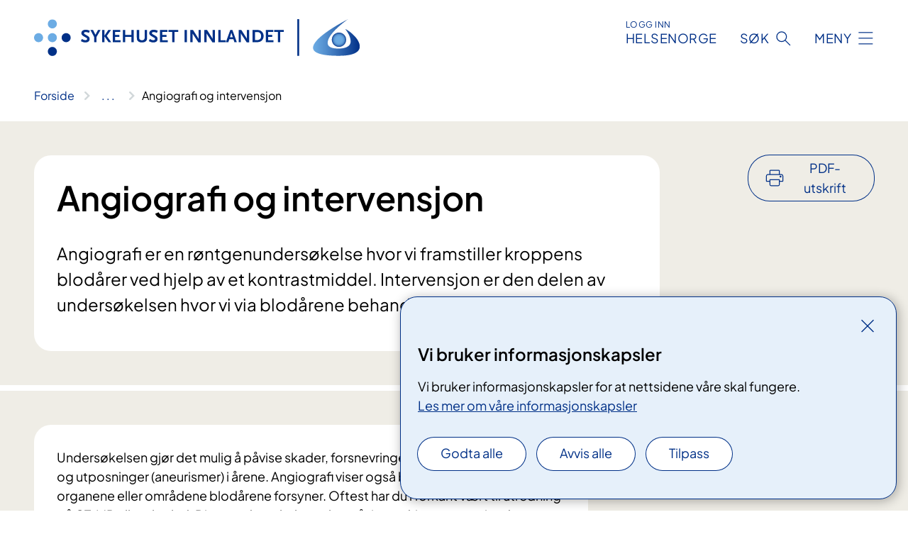

--- FILE ---
content_type: text/html; charset=utf-8
request_url: https://www.sykehuset-innlandet.no/behandlinger/angiografi-og-intervensjon?language=1044
body_size: 17739
content:


<!DOCTYPE html>

<html lang="nb">

<head>
    <meta name="viewport" content="width=device-width, initial-scale=1" />
    <meta name="format-detection" content="telephone=no" />
    <link href="/static/css/mainstyles.D7Hp8eqn.css" rel="stylesheet"></link>
    <link href="/static/css/components.DD6By0E_.css" rel="stylesheet"></link>
    <link rel="stylesheet" href="/FNSP.styles.css?v=f81adc5c18d68f283c5b8f323da36fa19757957d31440b228f6c420bdaa7cc42" />


<title>Angiografi og intervensjon - Sykehuset Innlandet HF</title>
  <meta name="description" content="Angiografi er en r&#xF8;ntgenunders&#xF8;kelse hvor vi framstiller kroppens blod&#xE5;rer ved hjelp av et kontrastmiddel. Intervensjon er den delen av unders&#xF8;kelsen hvor vi via blod&#xE5;rene behandler pasienten." />


    <meta property="og:title" content="Angiografi og intervensjon" />
    <meta property="twitter:title" content="Angiografi og intervensjon" />
  <meta property="og:description" content="Angiografi er en r&#xF8;ntgenunders&#xF8;kelse hvor vi framstiller kroppens blod&#xE5;rer ved hjelp av et kontrastmiddel. Intervensjon er den delen av unders&#xF8;kelsen hvor vi via blod&#xE5;rene behandler pasienten." />
  <meta property="twitter:description" content="Angiografi er en r&#xF8;ntgenunders&#xF8;kelse hvor vi framstiller kroppens blod&#xE5;rer ved hjelp av et kontrastmiddel. Intervensjon er den delen av unders&#xF8;kelsen hvor vi via blod&#xE5;rene behandler pasienten." />
  <meta name="twitter:card" content="summary_large_image" />
  <meta property="og:image" content="https://www.sykehuset-innlandet.no/4913f6/contentassets/2555eee8241743aeb9e6ce56c0da48df/logo.jpg?width=1200&height=628&quality=80" />
  <meta property="twitter:image" content="https://www.sykehuset-innlandet.no/4913f6/contentassets/2555eee8241743aeb9e6ce56c0da48df/logo.jpg?width=1200&height=628&quality=80" />
  <meta property="og:image:secure_url" content="https://www.sykehuset-innlandet.no/4913f6/contentassets/2555eee8241743aeb9e6ce56c0da48df/logo.jpg?width=1200&height=628&quality=80" />
  <meta property="og:image:alt" content="Sykehuset Innlandets logo med prikkekors og, navn og designelement." />
  <meta property="twitter:image:alt" content="Sykehuset Innlandets logo med prikkekors og, navn og designelement." />
                <link rel="icon" href="/494e1e/globalassets/system/favicon-sor-ost.svg">


<div id="matomo-tracking-props" data-baseUrl="https://app-fnsp-matomo-analytics-prod.azurewebsites.net/" data-siteId="8"></div>
    <script>
        FNSP = {};
        FNSP.API = "https://www.sykehuset-innlandet.no";
        FNSP.IsPrint = false;
        FNSP.CurrentSite = {Name: "Sykehuset Innlandet", Id: "748d4315-8380-4fd2-a3af-47d072bcb166", StartPage: "269906" }
        FNSP.SingleKey = "FOssxJD0F5jW1TW3VRuqxRkuLlAulQIpUCXRESLCOaCvrZEt";
        FNSP.FindEnabled = true;
        FNSP.StoredQuery = false;
    </script>
    <script>
!function(T,l,y){var S=T.location,k="script",D="instrumentationKey",C="ingestionendpoint",I="disableExceptionTracking",E="ai.device.",b="toLowerCase",w="crossOrigin",N="POST",e="appInsightsSDK",t=y.name||"appInsights";(y.name||T[e])&&(T[e]=t);var n=T[t]||function(d){var g=!1,f=!1,m={initialize:!0,queue:[],sv:"5",version:2,config:d};function v(e,t){var n={},a="Browser";return n[E+"id"]=a[b](),n[E+"type"]=a,n["ai.operation.name"]=S&&S.pathname||"_unknown_",n["ai.internal.sdkVersion"]="javascript:snippet_"+(m.sv||m.version),{time:function(){var e=new Date;function t(e){var t=""+e;return 1===t.length&&(t="0"+t),t}return e.getUTCFullYear()+"-"+t(1+e.getUTCMonth())+"-"+t(e.getUTCDate())+"T"+t(e.getUTCHours())+":"+t(e.getUTCMinutes())+":"+t(e.getUTCSeconds())+"."+((e.getUTCMilliseconds()/1e3).toFixed(3)+"").slice(2,5)+"Z"}(),iKey:e,name:"Microsoft.ApplicationInsights."+e.replace(/-/g,"")+"."+t,sampleRate:100,tags:n,data:{baseData:{ver:2}}}}var h=d.url||y.src;if(h){function a(e){var t,n,a,i,r,o,s,c,u,p,l;g=!0,m.queue=[],f||(f=!0,t=h,s=function(){var e={},t=d.connectionString;if(t)for(var n=t.split(";"),a=0;a<n.length;a++){var i=n[a].split("=");2===i.length&&(e[i[0][b]()]=i[1])}if(!e[C]){var r=e.endpointsuffix,o=r?e.location:null;e[C]="https://"+(o?o+".":"")+"dc."+(r||"services.visualstudio.com")}return e}(),c=s[D]||d[D]||"",u=s[C],p=u?u+"/v2/track":d.endpointUrl,(l=[]).push((n="SDK LOAD Failure: Failed to load Application Insights SDK script (See stack for details)",a=t,i=p,(o=(r=v(c,"Exception")).data).baseType="ExceptionData",o.baseData.exceptions=[{typeName:"SDKLoadFailed",message:n.replace(/\./g,"-"),hasFullStack:!1,stack:n+"\nSnippet failed to load ["+a+"] -- Telemetry is disabled\nHelp Link: https://go.microsoft.com/fwlink/?linkid=2128109\nHost: "+(S&&S.pathname||"_unknown_")+"\nEndpoint: "+i,parsedStack:[]}],r)),l.push(function(e,t,n,a){var i=v(c,"Message"),r=i.data;r.baseType="MessageData";var o=r.baseData;return o.message='AI (Internal): 99 message:"'+("SDK LOAD Failure: Failed to load Application Insights SDK script (See stack for details) ("+n+")").replace(/\"/g,"")+'"',o.properties={endpoint:a},i}(0,0,t,p)),function(e,t){if(JSON){var n=T.fetch;if(n&&!y.useXhr)n(t,{method:N,body:JSON.stringify(e),mode:"cors"});else if(XMLHttpRequest){var a=new XMLHttpRequest;a.open(N,t),a.setRequestHeader("Content-type","application/json"),a.send(JSON.stringify(e))}}}(l,p))}function i(e,t){f||setTimeout(function(){!t&&m.core||a()},500)}var e=function(){var n=l.createElement(k);n.src=h;var e=y[w];return!e&&""!==e||"undefined"==n[w]||(n[w]=e),n.onload=i,n.onerror=a,n.onreadystatechange=function(e,t){"loaded"!==n.readyState&&"complete"!==n.readyState||i(0,t)},n}();y.ld<0?l.getElementsByTagName("head")[0].appendChild(e):setTimeout(function(){l.getElementsByTagName(k)[0].parentNode.appendChild(e)},y.ld||0)}try{m.cookie=l.cookie}catch(p){}function t(e){for(;e.length;)!function(t){m[t]=function(){var e=arguments;g||m.queue.push(function(){m[t].apply(m,e)})}}(e.pop())}var n="track",r="TrackPage",o="TrackEvent";t([n+"Event",n+"PageView",n+"Exception",n+"Trace",n+"DependencyData",n+"Metric",n+"PageViewPerformance","start"+r,"stop"+r,"start"+o,"stop"+o,"addTelemetryInitializer","setAuthenticatedUserContext","clearAuthenticatedUserContext","flush"]),m.SeverityLevel={Verbose:0,Information:1,Warning:2,Error:3,Critical:4};var s=(d.extensionConfig||{}).ApplicationInsightsAnalytics||{};if(!0!==d[I]&&!0!==s[I]){var c="onerror";t(["_"+c]);var u=T[c];T[c]=function(e,t,n,a,i){var r=u&&u(e,t,n,a,i);return!0!==r&&m["_"+c]({message:e,url:t,lineNumber:n,columnNumber:a,error:i}),r},d.autoExceptionInstrumented=!0}return m}(y.cfg);function a(){y.onInit&&y.onInit(n)}(T[t]=n).queue&&0===n.queue.length?(n.queue.push(a),n.trackPageView({})):a()}(window,document,{src: "https://js.monitor.azure.com/scripts/b/ai.2.gbl.min.js", crossOrigin: "anonymous", cfg: {instrumentationKey: 'fe8cae6d-aa1c-4609-89b8-088240892f8a', disableCookiesUsage: true }});
</script>

    <script src="/fnspLocalization/deep-merge.js"></script><script src="/fnspLocalization/SharedResources?lang=nb"></script>
    <script src="/fnspLocalization/DocumentListResources?lang=nb"></script>
    <script src="/fnspLocalization/EventResources?lang=nb"></script>
    <script src="/fnspLocalization/DateResources?lang=nb"></script>
    <script src="/fnspLocalization/ClinicalTrialResources?lang=nb"></script>
</head>

<body class="ui-public">
    
    
<div reactComponentId='CookieConsentComponent-6199e6ec-ad4c-4efd-be6b-4b7c7645c06a' data-json='{"model":{"title":"Vi bruker informasjonskapsler","description":"Vi bruker informasjonskapsler for at nettsidene v\u00E5re skal fungere.","analyticsTitle":"Trafikkanalyse og statistikk","analyticsDescription":"Ved \u00E5 godta disse informasjonskapslene, samtykker du til anonym registrering av statistikk som brukes til \u00E5 forbedre nettstedets innhold og brukeropplevelse.","thirdPartyTitle":"Informasjons\u0026shy;kapsler fra tredjeparter","thirdPartyDescription":"Noen av nettsidene v\u00E5re kan vise innebygget innhold fra andre nettsteder, som for eksempel videoer. Disse eksterne innholdsleverand\u00F8rene bruker egne informasjonskapsler for \u00E5 kunne vise innholdet.","thirdPartyCookieNotAvailable":null,"requiredTitle":"N\u00F8dvendige informasjons\u0026shy;kapsler","requiredDescription":"Disse informasjonskapslene h\u00E5ndterer rent tekniske funksjoner p\u00E5 nettstedet og er n\u00F8dvendige for at nettsidene v\u00E5re skal fungere.","surveyTitle":"Sp\u00F8rre\u0026shy;unders\u00F8kelser","surveyDescription":"Ved \u00E5 godta disse informasjonskapslene, samtykker du til anonym lagring av hva du svarer p\u00E5 sp\u00F8rsm\u00E5let om deltakelse.","acceptAllText":"Godta alle","acceptSelectedText":"Godta valgte","acceptNecessaryText":"Godta kun n\u00F8dvendige","rejectAllText":"Avvis alle","readMoreAbout":"Les mer om","manageCookiesText":"Administrere informasjonskapsler","withdrawCookiesDescription":"Du kan endre samtykket n\u00E5r som helst ved \u00E5 velge \u0022Administrere informasjonskapsler\u0022 nederst p\u00E5 siden. ","customizeText":"Tilpass","saveText":"Lagre","closeText":"Lukk","cancelText":"Avbryt","cookiePageLink":{"href":"/om-nettstedet/informasjonskapsler/","text":"Les mer om v\u00E5re informasjonskapsler","target":"_blank","isExternal":false,"sameSite":true},"consentDisabled":false,"activeButDisabled":false,"initialPopupDisabled":false,"cookieConsentVariables":{"consent_enabled":true,"consent_active_but_disabled":false,"popup_disabled":false,"force_map_manage_cookies_button":true,"refresh_with_querystring":false,"use_local_cookie_if_not_equal":false}}}'></div>
<script type="module" src="/static/js/CookieConsentComponent.D31auazJ.js"></script>
    
    <a href="#main" class="skiplink">
        Hopp til innhold
    </a>
    



<header>
    <div reactComponentId='HeaderComponent-7f142edd-c97a-4aaf-801b-576f576db09a' data-json='{"headerDTO":{"menu":{"menuButtonText":"Meny","menuItems":[{"title":"Behandlinger","links":[{"href":"/behandlinger/","text":"Behandlinger og unders\u00F8kelser (A-\u00C5)","target":null,"isExternal":false,"sameSite":true},{"href":"/kurs-og-opplaring-for-pasienter-og-parorende/","text":"Kurs og oppl\u00E6ring for pasienter og p\u00E5r\u00F8rende","target":null,"isExternal":false,"sameSite":true},{"href":"/kliniske-studier/","text":"Kliniske studier","target":null,"isExternal":false,"sameSite":true},{"href":"/parorende/","text":"P\u00E5r\u00F8rende","target":null,"isExternal":false,"sameSite":true},{"href":"/rettigheter/","text":"Rettigheter og muligheter","target":null,"isExternal":false,"sameSite":true},{"href":"/fag-og-forskning/laboratorietjenester/blodbanken/","text":"Gi blod!","target":null,"isExternal":false,"sameSite":true}],"showCookieButtonAt":-1},{"title":"Avdelinger og steder","links":[{"href":"/avdelinger/","text":"Avdelinger (A-\u00C5)","target":null,"isExternal":false,"sameSite":true},{"href":"/steder/","text":"V\u00E5re steder","target":null,"isExternal":false,"sameSite":true},{"href":"/praktisk-informasjon/","text":"Praktisk informasjon","target":null,"isExternal":false,"sameSite":true}],"showCookieButtonAt":-1},{"title":"Fag og forskning","links":[{"href":"/fag-og-forskning/","text":"Alt om fag og forskning","target":null,"isExternal":false,"sameSite":true},{"href":"/fag-og-forskning/forskning-og-innovasjon/","text":"Forskning og innovasjon","target":null,"isExternal":false,"sameSite":true},{"href":"/fag-og-forskning/utdanning-og-kompetanse/","text":"Utdanning og kompetanse","target":null,"isExternal":false,"sameSite":true},{"href":"/fag-og-forskning/kvalitet-og-pasientsikkerhet/","text":"Kvalitet og pasientsikkerhet","target":null,"isExternal":false,"sameSite":true},{"href":"/fag-og-forskning/samhandling/","text":"Samhandling","target":null,"isExternal":false,"sameSite":true},{"href":"/fag-og-forskning/laboratorietjenester/","text":"Laboratorietjenester","target":null,"isExternal":false,"sameSite":true},{"href":"/fag-og-forskning/kurs-for-helsepersonell/","text":"Kurs for helsepersonell","target":null,"isExternal":false,"sameSite":true}],"showCookieButtonAt":-1},{"title":"Om oss","links":[{"href":"/om-oss/","text":"Alt om oss","target":null,"isExternal":false,"sameSite":true},{"href":"/om-oss/jobb-i-sykehuset-innlandet/","text":"Jobb hos oss","target":null,"isExternal":false,"sameSite":true},{"href":"/om-oss/framtidig-sykehusstruktur/","text":"Framtidig sykehusstruktur","target":null,"isExternal":false,"sameSite":true},{"href":"/om-oss/ledelse/","text":"Organisering og ledelse","target":null,"isExternal":false,"sameSite":true},{"href":"/om-oss/styret/","text":"Styret","target":null,"isExternal":false,"sameSite":true},{"href":"/nyheter/","text":"Nyheter","target":null,"isExternal":false,"sameSite":true},{"href":"/arrangementer/","text":"Arrangementer","target":null,"isExternal":false,"sameSite":true}],"showCookieButtonAt":-1}],"headerItemsBottom":[],"mainMenuAria":"Hovedmeny"},"search":{"searchButtonText":"S\u00F8k","searchHeadingText":"S\u00F8k","searchPlaceholderText":"S\u00F8k i alt innhold","searchPage":"/sok/","useAutocomplete":true,"autocompleteLanguage":"no","subSiteStartpageGuid":null},"showHeaderSearch":true,"logo":{"startPageUrl":"/","logoUrl":"/495e26/globalassets/system/logo-sykehusetinnlandet.svg","alternativeText":"G\u00E5 til forsiden sykehuset-innlandet.no"},"logoNegative":{"startPageUrl":"/","logoUrl":"/496097/globalassets/system/logo-sykehusetinnlandet-neg.svg","alternativeText":"G\u00E5 til forsiden sykehuset-innlandet.no"},"login":{"title":"HELSENORGE","stikkTittel":"Logg inn","link":{"href":"https://tjenester.helsenorge.no/auth/signin","text":"Logg inn Helsenorge","target":null}},"skipLinkText":"Hopp til innhold","menuModalTitle":"Hovedmeny","searchModalTitle":"Hoveds\u00F8k","openMenuText":"\u00C5pne meny","closeMenuText":"Lukk","openSearchText":"\u00C5pne s\u00F8k","closeSearchText":"Lukk s\u00F8k","standardColumns":" col-12 col-md-10 col-lg-8 col-xl-7 offset-md-1 offset-lg-2","headerMenuAria":"Toppmeny","disableDefaultHeader":false}}'></div>
<script type="module" src="/static/js/HeaderComponent.GYjjgvWK.js"></script>

</header>    
    <main class="main" id="main">
        <div class="medical-page medical-page--condition">
            <div class="">
                <div class="container nav-container">
                        <div class="breadcrumbs-language-nav has-breadcrumb">


<div reactComponentId='BreadcrumbComponent-5ff8adf0-cab1-4fdc-8c6d-0a1b8e09ca0f' data-json='{"model":[{"text":"Forside","href":"/","showLink":true},{"text":"Behandlinger","href":"/behandlinger/","showLink":true},{"text":"Angiografi og intervensjon","href":"/behandlinger/angiografi-og-intervensjon/","showLink":false}]}'></div>
<script type="module" src="/static/js/BreadcrumbComponent.D-xh09s5.js"></script>
                        </div>
                    
                </div>
            </div>
            
            

<div aria-labelledby="sidetittel">
        <div class="medical-page__content-container bg-beige">
            <div class="container">
                <div class="row">
                    <div class="col-12 col-lg-9">
                        <div class="medical-page__content">
                            
<h1 id="sidetittel">Angiografi og intervensjon</h1>
                            <p class="ingress">Angiografi er en r&#xF8;ntgenunders&#xF8;kelse hvor vi framstiller kroppens blod&#xE5;rer ved hjelp av et kontrastmiddel. Intervensjon er den delen av unders&#xF8;kelsen hvor vi via blod&#xE5;rene behandler pasienten.</p>

                        </div>
                    </div>
                        <div class="d-none d-lg-block col-lg-2 offset-lg-1">
                            
<div reactComponentId='PrintComponent-cc6790ea-4801-4d62-8e1c-82ce6a436847' data-json='{"filename":"angiografi-og-intervensjon","contentId":341601,"language":"nb","buttonAtTop":true,"showPropertiesSelection":false,"properties":[{"name":"CustomFrontpage","label":"Eget forsideark med tittel og ingress","show":true},{"name":"PreparationMedicalPage","label":"F\u00F8r / utredning","show":true},{"name":"HowPerformedMedicalPages-under","label":"Under / behandling","show":true},{"name":"FollowUpMedicalPage","label":"Etter / oppf\u00F8lging","show":true},{"name":"TreatmentLocation-bildediagnostikk-rontgen-hamar","label":"Bildediagnostikk (r\u00F8ntgen), Hamar","show":true}]}'></div>
<script type="module" src="/static/js/PrintComponent.kEgYpnwc.js"></script>

                        </div>
                </div>
            </div>
        </div>
    <div class="medical-page__content-container bg-beige">
        <div class="container">
                <div class="row medical-content-row">
                    <div class="col-12 col-lg-7 col-xl-8">
                        <div class="medical-page__content medical-page__content--noborders">



<p>Undersøkelsen gjør det mulig å påvise skader, forsnevringer, blokkeringer, og utposninger (aneurismer) i årene. Angiografi viser også blodtilførselen til de organene eller områdene blodårene forsyner. Oftest har du i forkant vært til utredning på CT, MR eller ultralyd. Disse undersøkelsene har påvist endringer som gjør det nødvendig med videre utredning og/eller behandling.</p>
<p>Pasienten blir oftest henvist fra spesialist, som for eksempel karkirurg eller nevrolog. Dersom behandling er påkrevd blir dette gjort for eksempel ved utblokking av forsnevringer i blodåren, og/eller innleggelse av en stent (et rør av metallnetting) for å holde blodforsyningen åpen. Det kan også være aktuelt å lukke skadede blodårer. Det er mange typer behandling å velge i. Hva vi gjør avhenger av de funn vi observerer og hvilke symptomer pasienten har. </p>                            


                        </div>
                    </div>
                    <div class="col-12 col-lg-5 col-xl-4 right-align-content-lg">
                    </div>
                 </div>
            <div class="row medical-content-row">
                <div class="col-12 col-lg-7 col-xl-8">
                        <div class="medical-page__content medical-page__content--step">
                            
<section class="medical-content moveable">
    <div class="d-print-flex d-none d-md-flex flex-column">
        <div class="medical-content__header">
            <div class="medical-content__icon info" aria-hidden="true">
                <div class="material-icon material-icon--large info bg-purple"></div>
            </div>
            <h2 class="medical-content__title">F&#xF8;r</h2>
        </div>
        <div class="medical-content__text" data-content="desktop"></div>
    </div>
    <div class="d-print-none d-flex d-md-none">
        <div class="expandable medical-content__expandable" data-id="for" data-location-hash="true">
            <h2 class="medical-content__expander-heading">
                <button aria-expanded="false"
                        type="button"
                        class="medical-content__expander-button expandable__button btn-showmore btn-showmore--noarrow"
                        data-close="Lukk"
                        data-show="Vis mer"
                        data-bs-toggle="collapse">
            <div class="medical-content__icon info" aria-hidden="true">
                <div class="material-icon material-icon--large info bg-purple"></div>
            </div>
                        <div class="medical-content__expander-text">
                            <div class="medical-content__expander-title">
                                F&#xF8;r
                            </div>
                            <div class="inner-text">
                                Vis mer
                            </div>
                        </div>
                </button>
            </h2>
            <div class="expandable__content collapse" data-content="mobile">
        <div class="content">
                <div class="medical-content__description">


<p>Ved graviditet, redusert nyrefunksjon eller kjent allergi mot røntgenkontrast må røntgenavdelingen få beskjed om dette fra deg eller legen/avdelingen som har henvist deg.</p>
<p>Dersom du bruker blodfortynnende medikamenter, har nedsatt nyrefunksjon eller har andre kjente risikofaktorer, vil det på forhånd bli tatt en blodprøve.</p>
<h3>Faste</h3>
<p>Ved enklere karintervensjonsinngrep, trenger du ikke faste før undersøkelsen. </p>
<p>Ved inngrep som forventes å kunne gi smerter eller kvalme, for eksempel ved tetting av blodårer til faste organer eller svulster, eller hvor det er høyere komplikasjonsfare enn normalt, må du faste før undersøkelsen.</p>
<p>Ved innkalling eller i avdelingen får du informasjon om hvordan du skal gjennomføre faste. Du må også faste hvis du trenger narkose eller bedøvelse (sedering). Dette avgjør vi i samarbeid mellom henvisende lege/avdeling og angiografilaboratoriet. </p>
<p>De fleste angiografi - og intervensjonsundersøkelser krever innleggelse i avdeling eller dagpost. Det står i innkallingsbrevet om du skal legges inn eller om du skal møte på degposten/poliklinikken. Detaljert informasjon om nødvendige forberedelser får du i innkallingsbrevet, eller ved avdelingen du er innlagt. </p>
<p>Før undersøkelsen får du ofte et medikament som gjør deg avslappet.</p></div>
        </div>
            </div>
        </div>
    </div>
</section>


                        </div>
                                <div class="medical-page__content medical-page__content--step">
                                    
<section class="medical-content moveable">
    <div class="d-print-flex d-none d-md-flex flex-column">
        <div class="medical-content__header">
            <div class="medical-content__icon handshake" aria-hidden="true">
                <div class="material-icon material-icon--large handshake bg-forest"></div>
            </div>
            <h2 class="medical-content__title">Under</h2>
        </div>
        <div class="medical-content__text" data-content="desktop"></div>
    </div>
    <div class="d-print-none d-flex d-md-none">
        <div class="expandable medical-content__expandable" data-id="under" data-location-hash="true">
            <h2 class="medical-content__expander-heading">
                <button aria-expanded="false"
                        type="button"
                        class="medical-content__expander-button expandable__button btn-showmore btn-showmore--noarrow"
                        data-close="Lukk"
                        data-show="Vis mer"
                        data-bs-toggle="collapse">
            <div class="medical-content__icon handshake" aria-hidden="true">
                <div class="material-icon material-icon--large handshake bg-forest"></div>
            </div>
                        <div class="medical-content__expander-text">
                            <div class="medical-content__expander-title">
                                Under
                            </div>
                            <div class="inner-text">
                                Vis mer
                            </div>
                        </div>
                </button>
            </h2>
            <div class="expandable__content collapse" data-content="mobile">
        <div class="content">
                <div class="medical-content__description">


<p>Undersøkelsen i seg selv medfører oftest lite ubehag. Har du problemer med å ligge flatt på ryggen over lengre tid, kan du få smertelindring. Dersom du har astma, kols eller annet som gjør det vanskelig å ligge flatt kan vi bygge opp under ryggen med puter og lignende.</p>
<p>Begge lyskene blir barbert på sengepost. Innstikksted er som regel den store pulsåren (arterien) i lysken, og området blir vasket med et desinfiserende middel før en dekker med sterilt tøy.</p>
<p>Vi gir lokalbedøvelse før nålen stikkes i arterien og kateteret føres inn. Mange opplever kortvarig lett svie og spreng i forbindelse med bedøvelsen. Et kateter (tynt plastrør), blir ført til aktuelt sted ved hjelp av en ledewire/mandreng. Deretter trekker vi mandrengen ut og vi kan sette kontrast gjennom kateteret. Når vi gir kontrast, vil du kunne føle varme. Dette er helt normalt og går fort over.</p>
<p>Det er viktig å ligge stille under undersøkelsen. Når vi tar bilder vil du i enkelte tilfeller bli bedt om å holde pusten en kort stund. Mens kateteret ligger på aktuelt sted, blir behandlingen utført. Enkelte av behandlingene kan medføre moderat smerte, men dette er forbigående. </p>
<p>Når undersøkelsen/behandlingen er over trekker vi kateteret ut. Dersom det ligger til rette for det blir det lagt en bindevevsplugg som stopper blødningen. I noen tilfeller komprimerer vi over innstikkstedet for å hindre blødning.</p></div>
        </div>
            </div>
        </div>
    </div>
</section>


                                </div>

                            <div class="medical-page__content medical-page__content--step">
                                
<section class="medical-content moveable">
    <div class="d-print-flex d-none d-md-flex flex-column">
        <div class="medical-content__header">
            <div class="medical-content__icon checklist" aria-hidden="true">
                <div class="material-icon material-icon--large checklist bg-terracotta"></div>
            </div>
            <h2 class="medical-content__title">Etter</h2>
        </div>
        <div class="medical-content__text" data-content="desktop"></div>
    </div>
    <div class="d-print-none d-flex d-md-none">
        <div class="expandable medical-content__expandable" data-id="etter" data-location-hash="true">
            <h2 class="medical-content__expander-heading">
                <button aria-expanded="false"
                        type="button"
                        class="medical-content__expander-button expandable__button btn-showmore btn-showmore--noarrow"
                        data-close="Lukk"
                        data-show="Vis mer"
                        data-bs-toggle="collapse">
            <div class="medical-content__icon checklist" aria-hidden="true">
                <div class="material-icon material-icon--large checklist bg-terracotta"></div>
            </div>
                        <div class="medical-content__expander-text">
                            <div class="medical-content__expander-title">
                                Etter
                            </div>
                            <div class="inner-text">
                                Vis mer
                            </div>
                        </div>
                </button>
            </h2>
            <div class="expandable__content collapse" data-content="mobile">
        <div class="content">
                <div class="medical-content__description">


<p>Hvis det er brukt bindevevsplugg er det som regel nok med to timers sengeleie. I noen tilfeller kan lengre sengeleie være aktuelt.</p>
<div><span>Undersøkelsene kan være langvarige og kan også gi økt fare for blødninger. Røntgenavdelingen gir beskjed om spesiell oppfølging når dette er nødvendig. Undersøkelsesdagen og dagen etterpå bør du unngå kraftige fysiske anstrengelser og tunge løft. Ut over dette er det ingen spesielle forholdsregler.</span></div>
<div><span> </span></div>
<p>Det kan bli nødvendig å starte med nye medikamenter etter endt behandling. Dette får du beskjed om under behandlingen og ved utskrivning. </p></div>
        </div>
            </div>
        </div>
    </div>
</section>


                            </div>
                            <div class="medical-page__content medical-page__content--adverse-outcome">
                                <h2 class="adverse-outcome">V&#xE6;r oppmerksom</h2>
                                


<p>Angiografi og intervensjon skal kun ordineres av lege når det er god grunn for tiltaket. Årsaken til dette er at undersøkelsen og behandlingsdelen i sjeldne tilfeller medfører komplikasjoner. Dette kan for eksempel være blødning fra innstikkstedet i lysken. Andre relevante mulige komplikasjoner og risikofaktorer vil bli gjennomgått av lege i forkant. Pasienten gir deretter sitt samtykke til gjennomføring.</p>
                            </div>
                </div>

            </div>
        </div>
    </div>
                <div class="medical-page__content-container bg-cloud">
                    <div class="container">
                        <h2 class="medical-page__contact-title">Kontakt</h2>
                        


<div class="treatmentlocation treatmentlocation--single" data-id="bildediagnostikk-rontgen-hamar">
        <h2 class="treatmentlocation__title">
        <div class="treatmentlocation__title-container">
            <div class="treatmentlocation__title-wrapper">
                    <span class="treatmentlocation__subtitle">Sykehuset i Hamar</span>
                <span class="treatmentlocation__title-main">Bildediagnostikk (r&#xF8;ntgen), Hamar</span>
            </div>

        </div>
        </h2>
    
        <div class="treatmentlocation__content">
                <a class="treatmentlocation__departmentlink anchorlink" href="/avdelinger/bildediagnostikk-rontgen-hamar/">Kontakt Bildediagnostikk (r&#xF8;ntgen), Hamar</a>
            <div class="treatmentlocation__contact">
            </div>

            <div class="treatmentlocation__find-it department-page__find-it-info--card-container">
                    <div class="department-page__find-it-info--card treatmentlocation__contact-card col-12 col-lg-6 col-xl-4">
                        <div class="department-page__find-it-info--get-there">
                                <h3>Oppm&#xF8;tested</h3>



<p>Gå til sykehusets hovedinngang og henvend deg ved servicetorget når du kommer. Avdeling for bildediagnostikk ligger i 2. etasje. </p>                        </div>
                    </div>
                        <div class="department-page__find-it-info--adress-itemmulti">
                            

<div class="address-block">
        <h3 class="address-block__label">V&#xE5;r &#xE5;pningstid</h3>
    <p></p>
    <p></p>
    <p></p>
    <p>
</p>

    <p class="address-block__description">Avdelingen er &#xE5;pen for &#xF8;yeblikkelig hjelp hele d&#xF8;gnet.</p>

            <p class="address-block__hours-label">&#xC5;pningstider</p>
            <div class="opening-hours-block__today">
                

<ul class="opening-hours">
        <li class="opening-hours--pair">
            <span class="opening-hours--day">I dag</span>
                <span class="opening-hours--time">08:00 - 15:30</span>
        </li>
</ul>

            </div>
        <div class="opening-hours-block__expander expandable" data-id="openinghours-dates-272047">
            <div class="opening-hours-block__expander-content expandable__content collapse" >
                

<ul class="opening-hours">
        <li class="opening-hours--pair">
            <span class="opening-hours--day">Mandag - Onsdag</span>
                <span class="opening-hours--time">08:00 - 15:30</span>
        </li>
        <li class="opening-hours--pair">
            <span class="opening-hours--day">Torsdag</span>
                <span class="opening-hours--time">09:00 - 15:30</span>
        </li>
        <li class="opening-hours--pair">
            <span class="opening-hours--day">Fredag</span>
                <span class="opening-hours--time">08:00 - 15:30</span>
        </li>
        <li class="opening-hours--pair">
            <span class="opening-hours--day">L&#xF8;rdag - S&#xF8;ndag</span>
                <span class="opening-hours--time">STENGT</span>
        </li>
</ul>

            </div>
            <button aria-expanded="false"
                    type="button"
                    class="expandable__button opening-hours-block__expander-button btn-showmore"
                    data-close="Vis f&#xE6;rre dager"
                    data-show="Vis flere dager"
                    data-bs-toggle="collapse">
                <span class="opening-hours-block__expander--show-more">Vis flere dager</span>
                <span class="opening-hours-block__expander--show-less">Vis f&#xE6;rre dager</span>
            </button>
        </div>
</div>

                        </div>
                        <div class="department-page__find-it-info--adress-itemmulti">
                            

<div class="address-block">
        <h3 class="address-block__label">V&#xE5;r telefontid</h3>
    <p></p>
    <p></p>
    <p></p>
    <p>
</p>

    <p class="address-block__description"></p>

            <div class="opening-hours-block__today">
                

<ul class="opening-hours">
        <li class="opening-hours--pair">
            <span class="opening-hours--day">I dag</span>
                <span class="opening-hours--time">08:00 - 15:00</span>
        </li>
</ul>

            </div>
        <div class="opening-hours-block__expander expandable" data-id="openinghours-dates-838556">
            <div class="opening-hours-block__expander-content expandable__content collapse" >
                

<ul class="opening-hours">
        <li class="opening-hours--pair">
            <span class="opening-hours--day">Mandag - Onsdag</span>
                <span class="opening-hours--time">08:00 - 15:00</span>
        </li>
        <li class="opening-hours--pair">
            <span class="opening-hours--day">Torsdag</span>
                <span class="opening-hours--time">09:00 - 15:00</span>
        </li>
        <li class="opening-hours--pair">
            <span class="opening-hours--day">Fredag</span>
                <span class="opening-hours--time">08:00 - 15:00</span>
        </li>
        <li class="opening-hours--pair">
            <span class="opening-hours--day">L&#xF8;rdag - S&#xF8;ndag</span>
                <span class="opening-hours--time">STENGT</span>
        </li>
</ul>

            </div>
            <button aria-expanded="false"
                    type="button"
                    class="expandable__button opening-hours-block__expander-button btn-showmore"
                    data-close="Vis f&#xE6;rre dager"
                    data-show="Vis flere dager"
                    data-bs-toggle="collapse">
                <span class="opening-hours-block__expander--show-more">Vis flere dager</span>
                <span class="opening-hours-block__expander--show-less">Vis f&#xE6;rre dager</span>
            </button>
        </div>
</div>

                        </div>
                        <div class="department-page__find-it-info--card treatmentlocation__contact-card col-12 col-lg-6 col-xl-4">
                            



<div class="location-page-partial">
    


<picture><source srcset="/49f09c/contentassets/14dace2a08fe4c94b0302bcab64c9afe/sykehuset-innlandet-hamar-drone.jpg?format=webp&width=512&height=293&quality=80 512w" sizes="512px" type="image/webp"/><source srcset="/49f09c/contentassets/14dace2a08fe4c94b0302bcab64c9afe/sykehuset-innlandet-hamar-drone.jpg?width=512&height=293&quality=80 512w" sizes="512px" /><img alt="Sykehuset i Hamar sett fra oven." src="/49f09c/contentassets/14dace2a08fe4c94b0302bcab64c9afe/sykehuset-innlandet-hamar-drone.jpg?format=webp&width=512&height=293&quality=80" loading="lazy" decoding="async" /></picture>
    <div class="location-page-partial__info">
        <div class="location-page-partial__content">
            <h3 class="location-page-partial__title">Sykehuset i Hamar</h3>
                <p>Skolegata 32</p>
                <p>2318 Hamar</p>
        </div>
            <div class="location-page-partial__link-wrapper">
                <a class="location-page-partial__link" href="/steder/sykehuset-i-hamar/">Finn frem</a>
            </div>
    </div>
</div>
                        </div>
            </div>
                <div class="treatmentlocation__transport" data-id-prefix="bildediagnostikk-rontgen-hamar-">
                    <h3>Transport</h3>

<div class="expander" data-id="helsebussen">
        <h4 class="expander__title">
        <button aria-expanded="false"
                data-bs-toggle="collapse"
                class="expander__button">
            Helsebussen
        </button>
        </h4>
    <div class="expander__content-wrapper collapse">
        <div class="expander__content">
            


<p>Helsebussen er tilpasset pasienter og tilbyr god komfort, egne plasser for bårer og rullestol samt heis, handikaptoalett og helsepersonell.&#160;<br /></p><p>Har du fått innkallingsbrev til sykehus kan du ringe Pasientreiser på telefon
915 05 515 for reservasjon av plass. Behandler kan også bestille plass direkte for reiser på medisinsk grunnlag.&#160;</p><p><a href="https&#58;//www.helsenorge.no/pasientreiser/om/helseekspressen/tynset-hamar/">Rutetider for Helsebussen Tynset - Elverum - Hamar (helsenorge.no)</a>&#160;&#160;<br /><a href="https&#58;//www.helsenorge.no/pasientreiser/om/helseekspressen/tynset-hamar/">Rutetider for Helsebussen Lillehammer - Hamar - Oslo (helsenorge.no)​</a></p>
            
        </div>
    </div>
</div>


<div class="expander" data-id="kollektivtransport-til-sykehuset-i-hamar">
        <h4 class="expander__title">
        <button aria-expanded="false"
                data-bs-toggle="collapse"
                class="expander__button">
            Kollektivtransport til sykehuset i Hamar
        </button>
        </h4>
    <div class="expander__content-wrapper collapse">
        <div class="expander__content">
            


<p>Nærmeste&#160;busstopp ligger i Skolegata, rett utenfor sykehuset.&#160;</p><p>Sykehuset ligger omtrent&#160;én kilometer (10 minutter normal gange)&#160;fra Hamar stasjon (tog) og Hamar skysstasjon (buss).&#160;</p><p><a href="https&#58;//entur.no/">Informasjon om rutetider (entur.no)​</a><br /></p>
            
        </div>
    </div>
</div>


<div class="expander" data-id="parkering-ved-sykehuset-i-hamar">
        <h4 class="expander__title">
        <button aria-expanded="false"
                data-bs-toggle="collapse"
                class="expander__button">
            Parkering ved sykehuset i Hamar
        </button>
        </h4>
    <div class="expander__content-wrapper collapse">
        <div class="expander__content">
            


<ul>
<li>​Pasienter og besøkende kan parkere på reserverte plasser på sykehusets parkeringsplass. Avgiftstider er mandag til fredag klokka 09.00-17.00 og lørdag klokka 09.00-15.00. Betaling skjer forskuddsvis med kredittkort eller mynt, eller i parkeringsselskapets app. Parkering koster 38,90 kroner per time / 74,80 for 2 timer / 108,90 kroner per døgn (med forbehold om endringer).</li>
<li>Blodgivere kan parkere gratis på egne reserverte plasser i forbindelse med blodgiving. Parkeringsplassene ligger i Horns gate, sør for sykehuset. Gyldig parkeringsbevis fra Blodbanken må ligge godt synlig i frontruten.</li>
<li>Elbil-parkering finnes på parkeringsplassen nord for sykehuset.</li>
<li>Handikap-parkering finnes på parkeringsplassen nord for sykehuset. Det er egen handikap-parkering utenfor inngangen til DPS Hamar-Elverum. HC-plassene er gratis for personer med gyldig HC-bevis liggende godt synlig i frontruten. Dersom ingen HC-plass er ledig, kan du parkere gratis på vanlig parkeringsplass mot at HC-bevis ligger godt synlig i frontruten.</li>
<li>Pårørende til akutt syke og døende pasienter, foreldre til barn som skal til dagbehandling og følgepersoner til fysisk/psykisk funksjonshemmede pasienter, kan henvende seg til avdelingen de skal til for å få parkeringsbevis.​​ </li>
</ul>
            
        </div>
    </div>
</div>


<div class="expander" data-id="pasientreiser">
        <h4 class="expander__title">
        <button aria-expanded="false"
                data-bs-toggle="collapse"
                class="expander__button">
            Pasientreiser
        </button>
        </h4>
    <div class="expander__content-wrapper collapse">
        <div class="expander__content">
            


<p>Hovedregelen for pasientreiser er du organiserer reisen selv og søker om refusjon av reiseutgifter i etterkant. </p>
<p>Trenger du tilrettelagt transport for å komme til behandling, kan du ha rett til å få en rekvirert reise. </p>
<p>På helsenorge.no kan du søke digitalt. Søknadsskjema på papir finner du enten på helsenorge.no eller hos din behandler.  </p>
<p>Har du spørsmål, trenger du hjelp til utfylling av søknad eller bestilling av reise? Ring pasientreiser på telefon 915 05 515.  </p>
<p><a href="https://www.helsenorge.no/pasientreiser/">Mer informasjon om pasientreiser (helsenorge.no)</a></p>
            
        </div>
    </div>
</div>

                </div>
                <div class="treatmentlocation__practical" data-id-prefix="bildediagnostikk-rontgen-hamar-">
                    <h3>Praktisk informasjon</h3>

<div class="expander" data-id="apotek-ved-sykehuset-i-hamar">
        <h4 class="expander__title">
        <button aria-expanded="false"
                data-bs-toggle="collapse"
                class="expander__button">
            Apotek ved sykehuset i Hamar
        </button>
        </h4>
    <div class="expander__content-wrapper collapse">
        <div class="expander__content">
            


<p>​Sykehuset i Hamar har eget apotek. </p>
<p><a href="https://sykehusapotekene.no/steder/hamar">Sykehusapoteket Hamar (sykehusapotekene.no)</a></p>
            
        </div>
    </div>
</div>


<div class="expander" data-id="betaling">
        <h4 class="expander__title">
        <button aria-expanded="false"
                data-bs-toggle="collapse"
                class="expander__button">
            Betaling
        </button>
        </h4>
    <div class="expander__content-wrapper collapse">
        <div class="expander__content">
            


<p>Du får dekket deler av dine utgifter ved behandling hos lege, på poliklinikken eller andre behandlingsinstitusjoner, men du må betale en egenandel. </p>
<p>Frikort for helsetjenester får du når du har betalt over et visst beløp i egenandeler. </p>
<p>Det er ulike egenandeler avhengig av type helsetjeneste. I enkelte tilfeller er pasienten fritatt fra å betale egenandel for den polikliniske helsehjelpen.​ </p>
<p><a href="/rettigheter/egenandel-og-frikort/">Mer om egenandel og frikort</a></p>
<p>Du kan betale med bankkort eller kontanter ved de ulike poliklinikkene på sykehuset. Ta kontakt i skranken. Ved enkelte poliklinikker kan du betale for timen via mobil.</p>
            
        </div>
    </div>
</div>


<div class="expander" data-id="blomster-og-parfyme">
        <h4 class="expander__title">
        <button aria-expanded="false"
                data-bs-toggle="collapse"
                class="expander__button">
            Blomster og parfyme
        </button>
        </h4>
    <div class="expander__content-wrapper collapse">
        <div class="expander__content">
            


<p>​​​​Det er tillatt å ta med blomster på sykehuset, utenom på&#160;kirurgisk avdeling.&#160;Spør imidlertid&#160;alltid&#160;før du tar med blomster&#160;på en avdeling.&#160;<br /></p><p>Vær oppmerksom på at en del reagerer allergisk&#160;på enkelte blomster og parfyme. Vi ber om at det tas hensyn til dette.&#160;​<br /></p>
            
        </div>
    </div>
</div>


<div class="expander" data-id="bilder-lyd-og-mobiltelefon">
        <h4 class="expander__title">
        <button aria-expanded="false"
                data-bs-toggle="collapse"
                class="expander__button">
            Bilder, lyd og mobiltelefon
        </button>
        </h4>
    <div class="expander__content-wrapper collapse">
        <div class="expander__content">
            


<p>Alle som oppholder seg ved Sykehuset Innlandet sine behandlingssteder og lokaler skal vise forsiktighet når de tar bilder, film- eller lydopptak.</p>
<p class="noSpacingAbove spacingBelow" data-text-type="withSpacing">Vi gjør oppmerksom på følgende:</p>
<ul>
<li class="noSpacingAbove spacingBelow" data-text-type="withSpacing"><strong>Respekter personvernet</strong><br />Ikke fotografer eller gjør opptak av pasienter, ansatte eller besøkende.</li>
</ul>
<ul class="customListStyle">
<li data-list-item-id="e46db958e506a6f0fe26ad7ffd350e035">
<p class="noSpacingAbove spacingBelow" data-text-type="withSpacing"><strong>Respekter helsepersonellets arbeid</strong><br />Opptak kan være forstyrrende.</p>
</li>
<li data-list-item-id="ecfd9bc061bdeb81f96f98be798c38799">
<p class="noSpacingAbove spacingBelow" data-text-type="withSpacing"><strong>Gjør ikke opptak av samtaler</strong><br />Samtykke må alltid innhentes på forhånd.</p>
</li>
<li data-list-item-id="e89e2fd4afb2e589880c0879f73539061">
<p class="noSpacingAbove spacingBelow" data-text-type="withSpacing"><strong>Deling uten samtykke er ulovlig</strong><br />Brudd på personvernlovgivning og taushetsplikt er straffbart.</p>
</li>
</ul>
<p>Det er tillatt å bruke mobiltelefon i sykehusets lokaler, men vi oppfordrer alle pasienter, pårørende og besøkende til å vise hensyn og unngå unødvendig støy.</p>
            
        </div>
    </div>
</div>


<div class="expander" data-id="kjaeledyr-og-servicehunder">
        <h4 class="expander__title">
        <button aria-expanded="false"
                data-bs-toggle="collapse"
                class="expander__button">
            Kj&#xE6;ledyr og servicehu&#x200B;&#x200B;nder
        </button>
        </h4>
    <div class="expander__content-wrapper collapse">
        <div class="expander__content">
            


<p>Det ikke tillatt å ta med seg dyr inn i sykehuset av hensyn til smittevern og allergi. Forbudet gjelder ikke servicehunder. Dersom du har behov for å ta med deg servicehund, må du på forhånd ta kontakt med avdelingen.​​</p>
            
        </div>
    </div>
</div>


<div class="expander" data-id="mat-og-drikke-ved-sykehuset-i-hamar">
        <h4 class="expander__title">
        <button aria-expanded="false"
                data-bs-toggle="collapse"
                class="expander__button">
            Mat og drikke ved sykehuset i Hamar
        </button>
        </h4>
    <div class="expander__content-wrapper collapse">
        <div class="expander__content">
            


<h4>Ser​v​​​​ering </h4>
<p>Som pasient i Sykehuset Innlandet får du servert mat ved avdelingen du er innlagt. </p>
<p><a href="/praktisk-informasjon/mat/">Mer om matservering og menyoversikt</a>​ </p>
<h4>Kan​​ti​​ne </h4>
<p>Kantine ligger i underetasjen og er åpen for alle besøkende og ansatte. Det serveres smørbrød, salater, kaker med mer. Varmmat fra 10.​​00. </p>
<p><a href="/praktisk-informasjon/kantine/">Mer om kantinetilbudet og åpningstider</a> </p>
<h4>K​i​​osk </h4>
<p>Narv​​​esen ligger i 1. etasje ved hovedinngangen. </p>
<p><strong>Åpning​stider</strong> </p>
<ul>
<li>Mandag til fredag: 07.00-19.00 </li>
<li>Lørdag og søndag: 10.00-18.00  </li>
</ul>
<p>Åpningstidene kan avvike i forbindelse med helligdager.</p>
            
        </div>
    </div>
</div>


<div class="expander" data-id="pasientverter">
        <h4 class="expander__title">
        <button aria-expanded="false"
                data-bs-toggle="collapse"
                class="expander__button">
            Pasientverter
        </button>
        </h4>
    <div class="expander__content-wrapper collapse">
        <div class="expander__content">
            


<p>​​​Flere av våre sykehus har egne pasientverter som bistår pasienter og pårørende som kommer til sykehuset. </p>
<p><a href="/praktisk-informasjon/pasientverter/">Mer om pasientverter</a>​</p>
            
        </div>
    </div>
</div>


<div class="expander" data-id="prestetjeneste-og-andelig-omsorg">
        <h4 class="expander__title">
        <button aria-expanded="false"
                data-bs-toggle="collapse"
                class="expander__button">
            Prestetjeneste og &#xE5;ndelig omsorg
        </button>
        </h4>
    <div class="expander__content-wrapper collapse">
        <div class="expander__content">
            


<p>Det er ansatt sykehusprester ved de fleste sykehusene. Der formidler de ansatte kontakt med prest ved behov. Sykehusprestene tilkalles via de ansatte på avdelingen hvor pasienten er innlagt.&#160;</p><p>For mange mennesker er religiøs tro og praksis en trygghetsfaktor og kilde til livskraft. I Sykehuset Innlandet respekteres alle religioner og livssyn. Prestetjenesten skal være med å legge til rette for religionsutøvelse på sykehuset og kan formidle kontakt med andre tros- og livssynssamfunn.&#160;</p><h4>Sjele​​​s​​​org&#160;</h4><p>En stor del av sykehusprestens hverdag handler om sjelesorg, hvor samtalen er det viktigste redskap. Innholdet i sjelesorgsamtaler&#160;er ofte de eksistensielle og åndelige temaene som&#160;er forbundet med å være syk og motta behandling.&#160;Eksempel på dette er spørsmål om mening/meningsløshet, ansvar og skyld, døden, tro og livssyn, sorg, skam, ensomhet og håp.​&#160;</p><h4>Ritu​​​aler&#160;</h4><p>Sykehusprestene kan også sørge for ulike typer religiøse ritualer på sykehuset. Det er ofte etterspurt&#160;i forbindelse med tapssituasjoner, for eksempel ved ulykker, brå spedbarnsdød eller dødsfall som følge av kreft.&#160;</p><p>Ritualene skapes ofte i nært samarbeid med pasienten og pårørende i den aktuelle situasjon. Herunder kommer også de kirkelige ritualer i form av forbønn, nattverd, dåp, skriftemål, båreandakter og annet.</p>
            
        </div>
    </div>
</div>


<div class="expander" data-id="smittevern">
        <h4 class="expander__title">
        <button aria-expanded="false"
                data-bs-toggle="collapse"
                class="expander__button">
            Smittevern
        </button>
        </h4>
    <div class="expander__content-wrapper collapse">
        <div class="expander__content">
            


<p>Hjelp oss å hindre smitte. Som pasient eller besøkende på sykehuset må du følge gjeldende smittevernregler.</p>
<p><a href="/praktisk-informasjon/smittevern/">​Gjeldende smittevernregler</a></p>
            
        </div>
    </div>
</div>


<div class="expander" data-id="sosialt-samvaer-og-aktivitetstilbud">
        <h4 class="expander__title">
        <button aria-expanded="false"
                data-bs-toggle="collapse"
                class="expander__button">
            Sosialt samv&#xE6;r og aktivitetstilbud
        </button>
        </h4>
    <div class="expander__content-wrapper collapse">
        <div class="expander__content">
            


<p>​Det finnes fellesrom med TV&#160;ved alle avdelinger.</p>
            
        </div>
    </div>
</div>


<div class="expander" data-id="sosionomtjeneste">
        <h4 class="expander__title">
        <button aria-expanded="false"
                data-bs-toggle="collapse"
                class="expander__button">
            Sosionomtjeneste
        </button>
        </h4>
    <div class="expander__content-wrapper collapse">
        <div class="expander__content">
            


<p>Sykdom og ulykker kan medføre praktiske og personlige problemer,&#160;som for den enkelte og pårørende&#160;kan være vanskelig å håndtere på egenhånd.​&#160;</p><p>Som en del av Sykehuset Innlandets helhetlige pasientbehandling kan sosionomtjenesten gi hjelp, råd og veiledning til pasienter og pårørende som ønsker det.</p><p><span style="">Sosionomtjenesten kan bistå pasienter og deres pårørende slik at de bedre mestrer en krevende livssituasjon, som følge av sykdom eller skade.</span></p><p>Sosionom​​​en kan&#58;</p><ul><li><span style="">Kartlegge hjelpebehov</span></li><li><span style="">Gi hjelp og veiledning i forhold til økonomi, bosituasjon, arbeid, studier, hjemmesituasjon og andre praktiske ting</span></li><li><span style="">Ta kontakt med hjelpeapparatet utenfor sykehuset, for eksempel Nav</span></li><li><span style="">I</span><span style="">nformere om rettigheter og hjelpeinstanser/-tiltak</span></li><li><span style="">Tilby hjelp og veiledning angående pasientreiser og andre refusjonsordninger</span></li><li><span style="">Ha støttesamtaler, gi råd og veiledning ved følelsesmessige reaksjoner og vanskelige tanker. Gjelder også pårørende.</span></li><li><span style="">Undervise i sosialfaglige spørsmål overfor helsepersonell, pasienter og pårørende</span><span style="">​</span></li></ul><p>Det er pleiepersonalet som formidler kontakt med&#160;sosionom​.</p>
            
        </div>
    </div>
</div>


<div class="expander" data-id="tolketjeneste">
        <h4 class="expander__title">
        <button aria-expanded="false"
                data-bs-toggle="collapse"
                class="expander__button">
            Tolketjeneste
        </button>
        </h4>
    <div class="expander__content-wrapper collapse">
        <div class="expander__content">
            


<p>Helsetjenesten har et ansvar for å sikre god kommunikasjon mellom helsepersonell og pasienter med begrensede norskkunnskaper. Ved behov skal det bestilles kvalifisert tolk.&#160;</p><p><a href="/rettigheter/rett-til-tolk">Les mer om rett til tolk</a><br /></p>
            
        </div>
    </div>
</div>


<div class="expander" data-id="tradlost-nettverk--wi-fi">
        <h4 class="expander__title">
        <button aria-expanded="false"
                data-bs-toggle="collapse"
                class="expander__button">
            Tr&#xE5;dl&#xF8;st nettverk / Wi-Fi
        </button>
        </h4>
    <div class="expander__content-wrapper collapse">
        <div class="expander__content">
            


<p>​Pasienter og pårørende kan logge på det trådløse nettverket "HSO Gjest".</p>
            
        </div>
    </div>
</div>

                </div>
        </div>
</div>

                    </div>
                </div>

            <div class="medical-page__content-container medical-page__content-container--page-list">
                <div reactComponentId='BaseRelevantMedicalPageComponent-6a4c5f31-a6b9-45e7-aa5c-638a10110c0b' data-json='{"model":{"siteId":"748d4315-8380-4fd2-a3af-47d072bcb166","locales":null,"searchRoots":[{"relevanceLevel":0,"searchRoots":["748d4315-8380-4fd2-a3af-47d072bcb166"]},{"relevanceLevel":1,"searchRoots":["1696df90-42e6-4c94-b9f9-d2da21ab42cd","58a9d67a-d10f-4a40-8017-f0ba6af16299","5c5ddbf7-8e98-4e14-9b24-035cdc0b9d11","57b2c4f1-acbc-4b84-8c21-a9d5d37c9728","ce09d7e6-659b-4c7d-88af-6d5b7ff91f52","c6bffaec-1b6a-4848-9be9-46058f1c7841","748d4315-8380-4fd2-a3af-47d072bcb166","a82a0dbe-d33d-471f-b472-541bafb10e0b","1fecf9ab-59c2-4987-8bf1-8ddf449cc2bd","b213aa12-e1cf-4c22-a00f-f3c5efe4dd2a","ba8c582a-902b-497a-a27c-47ca220ccad1","ef35ca84-58d8-4661-86fc-40626de007e3","fa38fdf9-6f50-4f0a-99ee-a20bd6fd2fba","4996f7d2-20ad-4ab9-aafa-48baca8fdb45","53f94164-6821-4fdd-a2d1-e5578c050654","960f225e-c8c6-468c-844d-757e01ba637c","647d3e14-fc57-4f88-9b89-f23ea8a374ed","e055be55-cbad-4d97-9c08-208780585679"]},{"relevanceLevel":2,"searchRoots":["42f2c329-f8cb-49e2-8838-a7c35ddd95cf","48e1c80a-865a-4f57-90e3-8d9ac72dc4ef","9da3c1e9-b9a3-4bee-a91c-1f9a9518a88e","b660402f-f638-49a5-a7ea-bf5d8b7aa2af","5d95b69c-dc92-4141-b768-17ab2c369b8b","21238673-5aca-4a93-9993-dd4045115fd6","abfab90a-cfbb-4854-b1a1-aeaaf1462ca1","aa47d614-585c-47bc-a356-444a59ad9617","c0286bc0-9e82-41ce-b1c5-7dbcf7b37fe9","3bdae674-37a6-4968-a986-4041826fda48","81a26e71-23ce-4fa6-a38a-97e683d8a125","013f5854-4907-4326-9bd2-f273afe6c725","213c6214-202b-4aac-b766-e117a37c91fb","1696df90-42e6-4c94-b9f9-d2da21ab42cd","58a9d67a-d10f-4a40-8017-f0ba6af16299","4acdba00-b67b-461a-b8ee-5fe821531ea4","fe478606-2c88-4cb8-b222-bad799af73d0","f93e01ea-8c16-483d-a1ac-a09d5c0256c6","5c5ddbf7-8e98-4e14-9b24-035cdc0b9d11","6366e095-382e-45b3-a678-aeee4c8c8f3c","2861ed0a-0224-4d6c-a72c-804d7b5126be","c9b2b248-79f8-4262-a09d-6332f89b3a06","824204c2-1ede-4e8e-8110-a829e0299352","7b937d28-b72f-42e0-9503-49b9d7852b55","4201619a-6a0f-4248-885a-d3df9005c75d","51ae4977-bafc-43dd-a892-54c2cbe94882","57b2c4f1-acbc-4b84-8c21-a9d5d37c9728","f797ff3e-a103-4b47-bcc0-0beb24d706b9","ea73c5a3-166c-4c0d-8b25-3f2f8fcf19f3","28fd0663-3b70-4912-9667-26ee5583cff7","17c2d010-2492-4551-b131-71e193803c6e","ce09d7e6-659b-4c7d-88af-6d5b7ff91f52","e3ad39ca-2609-4ec3-8245-9180c7302d22","c6bffaec-1b6a-4848-9be9-46058f1c7841","748d4315-8380-4fd2-a3af-47d072bcb166","a82a0dbe-d33d-471f-b472-541bafb10e0b","1fecf9ab-59c2-4987-8bf1-8ddf449cc2bd","b213aa12-e1cf-4c22-a00f-f3c5efe4dd2a","45d45d4d-bcfb-4795-8722-a4f45f8519f8","ba8c582a-902b-497a-a27c-47ca220ccad1","b6f035c6-2335-4615-9ca6-bc65fd1e9aeb","3e95a196-a8ce-4e66-b9f0-64be29391a81","ef35ca84-58d8-4661-86fc-40626de007e3","fa38fdf9-6f50-4f0a-99ee-a20bd6fd2fba","4996f7d2-20ad-4ab9-aafa-48baca8fdb45","53f94164-6821-4fdd-a2d1-e5578c050654","a703411b-2d8e-407d-9d67-de8ef962253c","34ec85d3-2905-4d77-8a78-ce61b89fd2b5","960f225e-c8c6-468c-844d-757e01ba637c","e314f053-2c22-4192-baa8-e48e676bddf9","eae6735c-7cb2-4e01-a13e-d504d72daade","a625673e-80f3-4e9e-b3e8-f2d463b75fc0","f5610832-f733-4879-95d7-2dc68bc67bcf","647d3e14-fc57-4f88-9b89-f23ea8a374ed","1e928150-7ddd-4517-ae48-b7226c94fe14","e055be55-cbad-4d97-9c08-208780585679","e57f0b19-c636-4e9e-88a0-6f1d2e089673","2a655b8d-7f92-4471-8aac-c22ef0e17ad3","cf26f9ad-9da2-4d08-b23b-3f1d8d71a2d6","f326ec04-c59e-4c4c-985d-a9312353a39f","5d4a71c2-e474-424c-a48e-d0139b1a9904","3b93de2c-62fd-4c08-a3ca-cf79587ceadc","8188cff8-d0ea-40a4-8e0f-a5899f69dfe5","7be63cd4-2164-4ad9-b59f-c78cbe1d4dde","74edb829-13e6-4117-b413-5cc25e94e946","cbe5885f-31bf-45fe-bb1d-1e720f263d31","6ed48089-a3ab-43fd-a387-cc7be71cf96d","d54fad89-a1dd-4e5b-8e40-7c7baa6c5470","50a56bea-aec7-47fe-abed-5328f36fe845"]}],"relevanceLevel":2,"medicalCategories":[158815],"contentTypeName":"NewsPage","language":"nb","basePageListViewModel":{"title":"Nyheter","linkItems":null,"viewType":0,"sortOrder":0,"showImages":true,"expanderText":"Vis flere","closeText":"Vis f\u00E6rre","canceledText":null,"fullText":null,"seeMoreLink":null,"bid":0,"dataId":null,"hasEventPages":false,"rootPages":null,"allowedTypes":null,"includePages":null,"excludePages":null,"languages":["nb"],"categoryIds":null,"onlyShowIncludedPages":false,"currentSiteId":null,"largeLinks":false,"isRssBlock":false,"isLinkListBLock":false},"baseEventListGraphViewModel":null}}'></div>
<script type="module" src="/static/js/BaseRelevantMedicalPageComponent.C0wMHuND.js"></script>

            </div>
            <div class="medical-page__content-container medical-page__content-container--page-list">
                <div reactComponentId='BaseRelevantMedicalPageComponent-eaad2102-26b4-45f4-b5a3-9e2f0803b6fb' data-json='{"model":{"siteId":"748d4315-8380-4fd2-a3af-47d072bcb166","locales":["no","nb","nn"],"searchRoots":[{"relevanceLevel":0,"searchRoots":["748d4315-8380-4fd2-a3af-47d072bcb166"]},{"relevanceLevel":1,"searchRoots":["1696df90-42e6-4c94-b9f9-d2da21ab42cd","58a9d67a-d10f-4a40-8017-f0ba6af16299","5c5ddbf7-8e98-4e14-9b24-035cdc0b9d11","57b2c4f1-acbc-4b84-8c21-a9d5d37c9728","ce09d7e6-659b-4c7d-88af-6d5b7ff91f52","c6bffaec-1b6a-4848-9be9-46058f1c7841","748d4315-8380-4fd2-a3af-47d072bcb166","a82a0dbe-d33d-471f-b472-541bafb10e0b","1fecf9ab-59c2-4987-8bf1-8ddf449cc2bd","b213aa12-e1cf-4c22-a00f-f3c5efe4dd2a","ba8c582a-902b-497a-a27c-47ca220ccad1","ef35ca84-58d8-4661-86fc-40626de007e3","fa38fdf9-6f50-4f0a-99ee-a20bd6fd2fba","4996f7d2-20ad-4ab9-aafa-48baca8fdb45","53f94164-6821-4fdd-a2d1-e5578c050654","960f225e-c8c6-468c-844d-757e01ba637c","647d3e14-fc57-4f88-9b89-f23ea8a374ed","e055be55-cbad-4d97-9c08-208780585679"]},{"relevanceLevel":2,"searchRoots":["42f2c329-f8cb-49e2-8838-a7c35ddd95cf","48e1c80a-865a-4f57-90e3-8d9ac72dc4ef","9da3c1e9-b9a3-4bee-a91c-1f9a9518a88e","b660402f-f638-49a5-a7ea-bf5d8b7aa2af","5d95b69c-dc92-4141-b768-17ab2c369b8b","21238673-5aca-4a93-9993-dd4045115fd6","abfab90a-cfbb-4854-b1a1-aeaaf1462ca1","aa47d614-585c-47bc-a356-444a59ad9617","c0286bc0-9e82-41ce-b1c5-7dbcf7b37fe9","3bdae674-37a6-4968-a986-4041826fda48","81a26e71-23ce-4fa6-a38a-97e683d8a125","013f5854-4907-4326-9bd2-f273afe6c725","213c6214-202b-4aac-b766-e117a37c91fb","1696df90-42e6-4c94-b9f9-d2da21ab42cd","58a9d67a-d10f-4a40-8017-f0ba6af16299","4acdba00-b67b-461a-b8ee-5fe821531ea4","fe478606-2c88-4cb8-b222-bad799af73d0","f93e01ea-8c16-483d-a1ac-a09d5c0256c6","5c5ddbf7-8e98-4e14-9b24-035cdc0b9d11","6366e095-382e-45b3-a678-aeee4c8c8f3c","2861ed0a-0224-4d6c-a72c-804d7b5126be","c9b2b248-79f8-4262-a09d-6332f89b3a06","824204c2-1ede-4e8e-8110-a829e0299352","7b937d28-b72f-42e0-9503-49b9d7852b55","4201619a-6a0f-4248-885a-d3df9005c75d","51ae4977-bafc-43dd-a892-54c2cbe94882","57b2c4f1-acbc-4b84-8c21-a9d5d37c9728","f797ff3e-a103-4b47-bcc0-0beb24d706b9","ea73c5a3-166c-4c0d-8b25-3f2f8fcf19f3","28fd0663-3b70-4912-9667-26ee5583cff7","17c2d010-2492-4551-b131-71e193803c6e","ce09d7e6-659b-4c7d-88af-6d5b7ff91f52","e3ad39ca-2609-4ec3-8245-9180c7302d22","c6bffaec-1b6a-4848-9be9-46058f1c7841","748d4315-8380-4fd2-a3af-47d072bcb166","a82a0dbe-d33d-471f-b472-541bafb10e0b","1fecf9ab-59c2-4987-8bf1-8ddf449cc2bd","b213aa12-e1cf-4c22-a00f-f3c5efe4dd2a","45d45d4d-bcfb-4795-8722-a4f45f8519f8","ba8c582a-902b-497a-a27c-47ca220ccad1","b6f035c6-2335-4615-9ca6-bc65fd1e9aeb","3e95a196-a8ce-4e66-b9f0-64be29391a81","ef35ca84-58d8-4661-86fc-40626de007e3","fa38fdf9-6f50-4f0a-99ee-a20bd6fd2fba","4996f7d2-20ad-4ab9-aafa-48baca8fdb45","53f94164-6821-4fdd-a2d1-e5578c050654","a703411b-2d8e-407d-9d67-de8ef962253c","34ec85d3-2905-4d77-8a78-ce61b89fd2b5","960f225e-c8c6-468c-844d-757e01ba637c","e314f053-2c22-4192-baa8-e48e676bddf9","eae6735c-7cb2-4e01-a13e-d504d72daade","a625673e-80f3-4e9e-b3e8-f2d463b75fc0","f5610832-f733-4879-95d7-2dc68bc67bcf","647d3e14-fc57-4f88-9b89-f23ea8a374ed","1e928150-7ddd-4517-ae48-b7226c94fe14","e055be55-cbad-4d97-9c08-208780585679","e57f0b19-c636-4e9e-88a0-6f1d2e089673","2a655b8d-7f92-4471-8aac-c22ef0e17ad3","cf26f9ad-9da2-4d08-b23b-3f1d8d71a2d6","f326ec04-c59e-4c4c-985d-a9312353a39f","5d4a71c2-e474-424c-a48e-d0139b1a9904","3b93de2c-62fd-4c08-a3ca-cf79587ceadc","8188cff8-d0ea-40a4-8e0f-a5899f69dfe5","7be63cd4-2164-4ad9-b59f-c78cbe1d4dde","74edb829-13e6-4117-b413-5cc25e94e946","cbe5885f-31bf-45fe-bb1d-1e720f263d31","6ed48089-a3ab-43fd-a387-cc7be71cf96d","d54fad89-a1dd-4e5b-8e40-7c7baa6c5470","50a56bea-aec7-47fe-abed-5328f36fe845"]}],"relevanceLevel":2,"medicalCategories":[158815],"contentTypeName":"BaseArticlePage","language":"nb","basePageListViewModel":{"title":"Artikler","linkItems":null,"viewType":0,"sortOrder":0,"showImages":true,"expanderText":"Vis flere","closeText":"Vis f\u00E6rre","canceledText":null,"fullText":null,"seeMoreLink":null,"bid":0,"dataId":null,"hasEventPages":false,"rootPages":null,"allowedTypes":null,"includePages":null,"excludePages":null,"languages":["nb"],"categoryIds":null,"onlyShowIncludedPages":false,"currentSiteId":null,"largeLinks":false,"isRssBlock":false,"isLinkListBLock":false},"baseEventListGraphViewModel":null}}'></div>
<script type="module" src="/static/js/BaseRelevantMedicalPageComponent.C0wMHuND.js"></script>

            </div>
            <div class="department-page__eventlist">
                <div reactComponentId='RelevantMedicalEventsComponent-f03f7e8d-4f1f-44ed-9764-104b3f784396' data-json='{"model":{"siteId":null,"locales":["no","nb","nn"],"searchRoots":[{"relevanceLevel":0,"searchRoots":["748d4315-8380-4fd2-a3af-47d072bcb166"]},{"relevanceLevel":1,"searchRoots":["1696df90-42e6-4c94-b9f9-d2da21ab42cd","58a9d67a-d10f-4a40-8017-f0ba6af16299","5c5ddbf7-8e98-4e14-9b24-035cdc0b9d11","57b2c4f1-acbc-4b84-8c21-a9d5d37c9728","ce09d7e6-659b-4c7d-88af-6d5b7ff91f52","c6bffaec-1b6a-4848-9be9-46058f1c7841","748d4315-8380-4fd2-a3af-47d072bcb166","a82a0dbe-d33d-471f-b472-541bafb10e0b","1fecf9ab-59c2-4987-8bf1-8ddf449cc2bd","b213aa12-e1cf-4c22-a00f-f3c5efe4dd2a","ba8c582a-902b-497a-a27c-47ca220ccad1","ef35ca84-58d8-4661-86fc-40626de007e3","fa38fdf9-6f50-4f0a-99ee-a20bd6fd2fba","4996f7d2-20ad-4ab9-aafa-48baca8fdb45","53f94164-6821-4fdd-a2d1-e5578c050654","960f225e-c8c6-468c-844d-757e01ba637c","647d3e14-fc57-4f88-9b89-f23ea8a374ed","e055be55-cbad-4d97-9c08-208780585679"]},{"relevanceLevel":2,"searchRoots":["42f2c329-f8cb-49e2-8838-a7c35ddd95cf","48e1c80a-865a-4f57-90e3-8d9ac72dc4ef","9da3c1e9-b9a3-4bee-a91c-1f9a9518a88e","b660402f-f638-49a5-a7ea-bf5d8b7aa2af","5d95b69c-dc92-4141-b768-17ab2c369b8b","21238673-5aca-4a93-9993-dd4045115fd6","abfab90a-cfbb-4854-b1a1-aeaaf1462ca1","aa47d614-585c-47bc-a356-444a59ad9617","c0286bc0-9e82-41ce-b1c5-7dbcf7b37fe9","3bdae674-37a6-4968-a986-4041826fda48","81a26e71-23ce-4fa6-a38a-97e683d8a125","013f5854-4907-4326-9bd2-f273afe6c725","213c6214-202b-4aac-b766-e117a37c91fb","1696df90-42e6-4c94-b9f9-d2da21ab42cd","58a9d67a-d10f-4a40-8017-f0ba6af16299","4acdba00-b67b-461a-b8ee-5fe821531ea4","fe478606-2c88-4cb8-b222-bad799af73d0","f93e01ea-8c16-483d-a1ac-a09d5c0256c6","5c5ddbf7-8e98-4e14-9b24-035cdc0b9d11","6366e095-382e-45b3-a678-aeee4c8c8f3c","2861ed0a-0224-4d6c-a72c-804d7b5126be","c9b2b248-79f8-4262-a09d-6332f89b3a06","824204c2-1ede-4e8e-8110-a829e0299352","7b937d28-b72f-42e0-9503-49b9d7852b55","4201619a-6a0f-4248-885a-d3df9005c75d","51ae4977-bafc-43dd-a892-54c2cbe94882","57b2c4f1-acbc-4b84-8c21-a9d5d37c9728","f797ff3e-a103-4b47-bcc0-0beb24d706b9","ea73c5a3-166c-4c0d-8b25-3f2f8fcf19f3","28fd0663-3b70-4912-9667-26ee5583cff7","17c2d010-2492-4551-b131-71e193803c6e","ce09d7e6-659b-4c7d-88af-6d5b7ff91f52","e3ad39ca-2609-4ec3-8245-9180c7302d22","c6bffaec-1b6a-4848-9be9-46058f1c7841","748d4315-8380-4fd2-a3af-47d072bcb166","a82a0dbe-d33d-471f-b472-541bafb10e0b","1fecf9ab-59c2-4987-8bf1-8ddf449cc2bd","b213aa12-e1cf-4c22-a00f-f3c5efe4dd2a","45d45d4d-bcfb-4795-8722-a4f45f8519f8","ba8c582a-902b-497a-a27c-47ca220ccad1","b6f035c6-2335-4615-9ca6-bc65fd1e9aeb","3e95a196-a8ce-4e66-b9f0-64be29391a81","ef35ca84-58d8-4661-86fc-40626de007e3","fa38fdf9-6f50-4f0a-99ee-a20bd6fd2fba","4996f7d2-20ad-4ab9-aafa-48baca8fdb45","53f94164-6821-4fdd-a2d1-e5578c050654","a703411b-2d8e-407d-9d67-de8ef962253c","34ec85d3-2905-4d77-8a78-ce61b89fd2b5","960f225e-c8c6-468c-844d-757e01ba637c","e314f053-2c22-4192-baa8-e48e676bddf9","eae6735c-7cb2-4e01-a13e-d504d72daade","a625673e-80f3-4e9e-b3e8-f2d463b75fc0","f5610832-f733-4879-95d7-2dc68bc67bcf","647d3e14-fc57-4f88-9b89-f23ea8a374ed","1e928150-7ddd-4517-ae48-b7226c94fe14","e055be55-cbad-4d97-9c08-208780585679","e57f0b19-c636-4e9e-88a0-6f1d2e089673","2a655b8d-7f92-4471-8aac-c22ef0e17ad3","cf26f9ad-9da2-4d08-b23b-3f1d8d71a2d6","f326ec04-c59e-4c4c-985d-a9312353a39f","5d4a71c2-e474-424c-a48e-d0139b1a9904","3b93de2c-62fd-4c08-a3ca-cf79587ceadc","8188cff8-d0ea-40a4-8e0f-a5899f69dfe5","7be63cd4-2164-4ad9-b59f-c78cbe1d4dde","74edb829-13e6-4117-b413-5cc25e94e946","cbe5885f-31bf-45fe-bb1d-1e720f263d31","6ed48089-a3ab-43fd-a387-cc7be71cf96d","d54fad89-a1dd-4e5b-8e40-7c7baa6c5470","50a56bea-aec7-47fe-abed-5328f36fe845"]}],"relevanceLevel":2,"medicalCategories":[158815],"contentTypeName":"PatientEventPage","language":"nb","basePageListViewModel":null,"baseEventListGraphViewModel":{"title":"Kurs","viewType":0,"bid":0,"allowedTypes":["PatientEventPage"],"categoryIds":null,"eventCategoryIds":null,"roots":["748d4315-8380-4fd2-a3af-47d072bcb166","1696df90-42e6-4c94-b9f9-d2da21ab42cd","58a9d67a-d10f-4a40-8017-f0ba6af16299","5c5ddbf7-8e98-4e14-9b24-035cdc0b9d11","57b2c4f1-acbc-4b84-8c21-a9d5d37c9728","ce09d7e6-659b-4c7d-88af-6d5b7ff91f52","c6bffaec-1b6a-4848-9be9-46058f1c7841","748d4315-8380-4fd2-a3af-47d072bcb166","a82a0dbe-d33d-471f-b472-541bafb10e0b","1fecf9ab-59c2-4987-8bf1-8ddf449cc2bd","b213aa12-e1cf-4c22-a00f-f3c5efe4dd2a","ba8c582a-902b-497a-a27c-47ca220ccad1","ef35ca84-58d8-4661-86fc-40626de007e3","fa38fdf9-6f50-4f0a-99ee-a20bd6fd2fba","4996f7d2-20ad-4ab9-aafa-48baca8fdb45","53f94164-6821-4fdd-a2d1-e5578c050654","960f225e-c8c6-468c-844d-757e01ba637c","647d3e14-fc57-4f88-9b89-f23ea8a374ed","e055be55-cbad-4d97-9c08-208780585679","42f2c329-f8cb-49e2-8838-a7c35ddd95cf","48e1c80a-865a-4f57-90e3-8d9ac72dc4ef","9da3c1e9-b9a3-4bee-a91c-1f9a9518a88e","b660402f-f638-49a5-a7ea-bf5d8b7aa2af","5d95b69c-dc92-4141-b768-17ab2c369b8b","21238673-5aca-4a93-9993-dd4045115fd6","abfab90a-cfbb-4854-b1a1-aeaaf1462ca1","aa47d614-585c-47bc-a356-444a59ad9617","c0286bc0-9e82-41ce-b1c5-7dbcf7b37fe9","3bdae674-37a6-4968-a986-4041826fda48","81a26e71-23ce-4fa6-a38a-97e683d8a125","013f5854-4907-4326-9bd2-f273afe6c725","213c6214-202b-4aac-b766-e117a37c91fb","1696df90-42e6-4c94-b9f9-d2da21ab42cd","58a9d67a-d10f-4a40-8017-f0ba6af16299","4acdba00-b67b-461a-b8ee-5fe821531ea4","fe478606-2c88-4cb8-b222-bad799af73d0","f93e01ea-8c16-483d-a1ac-a09d5c0256c6","5c5ddbf7-8e98-4e14-9b24-035cdc0b9d11","6366e095-382e-45b3-a678-aeee4c8c8f3c","2861ed0a-0224-4d6c-a72c-804d7b5126be","c9b2b248-79f8-4262-a09d-6332f89b3a06","824204c2-1ede-4e8e-8110-a829e0299352","7b937d28-b72f-42e0-9503-49b9d7852b55","4201619a-6a0f-4248-885a-d3df9005c75d","51ae4977-bafc-43dd-a892-54c2cbe94882","57b2c4f1-acbc-4b84-8c21-a9d5d37c9728","f797ff3e-a103-4b47-bcc0-0beb24d706b9","ea73c5a3-166c-4c0d-8b25-3f2f8fcf19f3","28fd0663-3b70-4912-9667-26ee5583cff7","17c2d010-2492-4551-b131-71e193803c6e","ce09d7e6-659b-4c7d-88af-6d5b7ff91f52","e3ad39ca-2609-4ec3-8245-9180c7302d22","c6bffaec-1b6a-4848-9be9-46058f1c7841","748d4315-8380-4fd2-a3af-47d072bcb166","a82a0dbe-d33d-471f-b472-541bafb10e0b","1fecf9ab-59c2-4987-8bf1-8ddf449cc2bd","b213aa12-e1cf-4c22-a00f-f3c5efe4dd2a","45d45d4d-bcfb-4795-8722-a4f45f8519f8","ba8c582a-902b-497a-a27c-47ca220ccad1","b6f035c6-2335-4615-9ca6-bc65fd1e9aeb","3e95a196-a8ce-4e66-b9f0-64be29391a81","ef35ca84-58d8-4661-86fc-40626de007e3","fa38fdf9-6f50-4f0a-99ee-a20bd6fd2fba","4996f7d2-20ad-4ab9-aafa-48baca8fdb45","53f94164-6821-4fdd-a2d1-e5578c050654","a703411b-2d8e-407d-9d67-de8ef962253c","34ec85d3-2905-4d77-8a78-ce61b89fd2b5","960f225e-c8c6-468c-844d-757e01ba637c","e314f053-2c22-4192-baa8-e48e676bddf9","eae6735c-7cb2-4e01-a13e-d504d72daade","a625673e-80f3-4e9e-b3e8-f2d463b75fc0","f5610832-f733-4879-95d7-2dc68bc67bcf","647d3e14-fc57-4f88-9b89-f23ea8a374ed","1e928150-7ddd-4517-ae48-b7226c94fe14","e055be55-cbad-4d97-9c08-208780585679","e57f0b19-c636-4e9e-88a0-6f1d2e089673","2a655b8d-7f92-4471-8aac-c22ef0e17ad3","cf26f9ad-9da2-4d08-b23b-3f1d8d71a2d6","f326ec04-c59e-4c4c-985d-a9312353a39f","5d4a71c2-e474-424c-a48e-d0139b1a9904","3b93de2c-62fd-4c08-a3ca-cf79587ceadc","8188cff8-d0ea-40a4-8e0f-a5899f69dfe5","7be63cd4-2164-4ad9-b59f-c78cbe1d4dde","74edb829-13e6-4117-b413-5cc25e94e946","cbe5885f-31bf-45fe-bb1d-1e720f263d31","6ed48089-a3ab-43fd-a387-cc7be71cf96d","d54fad89-a1dd-4e5b-8e40-7c7baa6c5470","50a56bea-aec7-47fe-abed-5328f36fe845"],"dateFilter":null,"departmentIds":null,"currentSiteId":"748d4315-8380-4fd2-a3af-47d072bcb166","dataId":null,"languages":null,"expanderText":"Vis flere arrangement","closeText":"Vis f\u00E6rre arrangement"}}}'></div>
<script type="module" src="/static/js/RelevantMedicalEventsComponent.B7GpARTB.js"></script>

            </div>
</div>


            
        </div>
            <div class="container print-feedback_container">
                <div class="row">
                    <div class="col-12 col-md-8 col-lg-7 offset-lg-1 col-xl-9 offset-xl-0">


<div reactComponentId='FeedbackComponent-02b7b040-db39-483f-b284-fdc9e9c0c25e' data-json='{"model":{"contentId":341601,"characterLimit":255,"cancelButtonText":"Avbryt","characterLimitText":"{count}/{limit} tegn","commentDescription":"Vi kan ikke svare deg p\u00E5 tilbakemeldingen din, men bruker den til \u00E5 forbedre innholdet. Vi ber om at du ikke deler person- eller helseopplysninger.","commentLabel":"Kan du fortelle oss hva du var ute etter?","requiredFieldText":"*Obligatorisk felt som du m\u00E5 fylle ut for \u00E5 sende skjemaet.","yesCommentLabel":"S\u00E5 bra. Fortell oss gjerne hva du var forn\u00F8yd med.","yesCommentDescription":null,"emptyCommentErrorMessage":"Du m\u00E5 skrive hva du lette etter.","commentTooLongErrorMessage":"Tilbakemeldingen er for lang.","feedbackInputValidation":"^[A-Za-z\u00C0-\u00D6\u00D8-\u00F6\u00F8-\u00FF0-9\u010D\u0111\u014B\u0161\u0167\u017E,.;:\\?\\-\\s]*$","invalidInputErrorMessage":"Beklager, men tilbakemeldingen inneholder tegn som ikke er tillatt.","noButtonText":"Nei","responseErrorMessage":"Obs! Noe gikk galt. Pr\u00F8v igjen senere.","submitButtonText":"Send","successMessage":"Takk for tilbakemelding.","yesButtonText":"Ja","title":"Fant du det du lette etter?"}}'></div>
<script type="module" src="/static/js/FeedbackComponent.jQT8HJyz.js"></script>
                    </div>
                    <div class="d-flex col-md-3 col-lg-2 offset-md-1 offset-lg-1 justify-content-center justify-content-md-end align-items-start">
                    </div>
                </div>
            </div>
    </main>



<footer class="footer">
    <div class="container">
            <div class="footer__menu">
                <nav aria-label="Bunnmeny" class="footer__menu-container">
                    <ul>
                            <li>
                                <h2 class="footer__menu-title">Rettigheter</h2>
                                <ul>
                                        <li class="footer__menu-item"><a class="anchorlink anchorlink--white" href="/rettigheter/"><span>Rettigheter og muligheter</span></a></li>
                                        <li class="footer__menu-item"><a class="anchorlink anchorlink--white" href="/brukermedvirkning/"><span>Brukermedvirkning</span></a></li>
                                        <li class="footer__menu-item"><a class="anchorlink anchorlink--white" href="/rettigheter/samvalg/"><span>Samvalg</span></a></li>
                                        <li class="footer__menu-item"><a class="anchorlink anchorlink--white" href="/rettigheter/pasientjournal/"><span>Pasientjournal</span></a></li>
                                        <li class="footer__menu-item"><a class="anchorlink anchorlink--white" href="/rettigheter/klage-og-erstatning/"><span>Klage og erstatning</span></a></li>
                                </ul>
                            </li>
                            <li>
                                <h2 class="footer__menu-title">Hjelp</h2>
                                <ul>
                                        <li class="footer__menu-item"><a class="anchorlink anchorlink--white" href="/om-nettstedet/informasjonskapsler/"><span>Om informasjonskapsler</span></a></li>
                                            <li class="footer__menu-item"><button class="manage-cookies anchorlink anchorlink--white"><span>Administrere informasjonskapsler</span></button></li>
                                        <li class="footer__menu-item"><a class="anchorlink anchorlink--white" href="/personvern/"><span>Om personvern</span></a></li>
                                        <li class="footer__menu-item"><a class="anchorlink anchorlink--white" href="/om-nettstedet/tilgjengelighet/"><span>Om tilgjengelighet</span></a></li>
                                        <li class="footer__menu-item"><a class="anchorlink anchorlink--white" href="/om-nettstedet/"><span>Om nettstedet</span></a></li>
                                </ul>
                            </li>
                            <li>
                                <h2 class="footer__menu-title">Kontakt</h2>
                                <ul>
                                        <li class="footer__menu-item"><a class="anchorlink anchorlink--white" href="/kontakt-oss/"><span>Kontakt oss</span></a></li>
                                        <li class="footer__menu-item"><a class="anchorlink anchorlink--white" href="/kontakt-oss/skal-du-endre-eller-avbestille-en-time/"><span>Endre/avbestille time</span></a></li>
                                        <li class="footer__menu-item"><a class="anchorlink anchorlink--white" href="/kontakt-oss/media/"><span>Media</span></a></li>
                                        <li class="footer__menu-item"><a class="anchorlink anchorlink--white" href="/kontakt-oss/offentlig-journal/"><span>Offentlig journal</span></a></li>
                                </ul>
                            </li>
                            <li>
                                <h2 class="footer__menu-title">F&#xF8;lg oss</h2>
                                <ul>
                                        <li class="footer__menu-item"><a class="anchorlink anchorlink--white anchorlink--external" href="https://www.facebook.com/Sykehuset-Innlandet"><span>Facebook</span></a></li>
                                        <li class="footer__menu-item"><a class="anchorlink anchorlink--white anchorlink--external" href="https://www.instagram.com/sykehusetinnlandet/"><span>Instagram</span></a></li>
                                        <li class="footer__menu-item"><a class="anchorlink anchorlink--white anchorlink--external" href="https://www.linkedin.com/company/sykehuset-innlandet"><span>LinkedIn</span></a></li>
                                </ul>
                            </li>
                    </ul>

                </nav>
            </div>
    </div>
    
    
    <div class="footer__bottom">
        <div class="container">
                <a href="/" class="footer__logo-link">
                    <img class="footer__logo" src="/496097/globalassets/system/logo-sykehusetinnlandet-neg.svg" alt="G&#xE5; til forsiden sykehuset-innlandet.no" />
                </a>
            <p class="footer__text">
                
            </p>
            <div class="footer__contact row">
                    <section class="col-12 col-md-6 col-xl-4" aria-labelledby="footer-contact-main-section">
                        <h2 class="visuallyhidden" id="footer-contact-main-section">Kontaktinformasjon</h2>
                            <section class="footer__contact-item" aria-labelledby="footer-contact-section-phone">
                                <h3 class="footer__contact-label" id="footer-contact-section-phone">Telefon</h3>


<p><a class="phone-link" href="tel:&#x2B;4791506200">(&#x2B;47) 915 06 200</a></p>
                            </section>
                            <section class="footer__contact-item" aria-labelledby="footer-contact-section-email">
                                <h3 class="footer__contact-label" id="footer-contact-section-email">E-post</h3>

<p class="email-block contact-block--secondary">
        <a href="mailto:postmottak@sykehuset-innlandet.no?body=Ikke%20skriv%20sensitiv%20informasjon%20eller%20helseopplysninger%20i%20e-post.%20Endring%20og%20avbestilling%20av%20time%20skal%20gj%C3%B8res%20via%20Helsenorge.no%20for%20de%20pasienter%20som%20mottar%20og%20%C3%A5pner%20innkallingsbrevet%20sitt%20der.%20For%20andre%20henvendelser%20ang%C3%A5ende%20timeavtaler,%20ta%20direkte%20kontakt%20i%20kontortiden%20p%C3%A5%20telefonnummeret%20oppgitt%20i%20innkallingsbrevet,%20eller%20ring%20sentralbordet%20p%C3%A5%2091%2050%2062%2000." data-id="email-315459">postmottak@sykehuset-innlandet.no</a>
        <p class="email-details" data-id="email-315459">Ikke skriv sensitiv informasjon eller helseopplysninger i e-post.</p>
</p>

                            </section>
                    </section>
                <div class="col-12 col-md-6 col-xl-8">
                    <div class="row">
                            <section class="col-12 col-xl-6" aria-labelledby="footer-address-main-section">
                                <h2 class="visuallyhidden" id="footer-address-main-section">Adresse</h2>
                                    <section class="footer__contact-item" aria-labelledby="footer-contact-section-postal">
                                        <h3 class="footer__contact-label" id="footer-contact-section-postal">Postadresse</h3>



    <p>Postboks 104</p>
    <p>2381 Brumunddal </p>
                                    </section>
                                    <section class="footer__contact-item" aria-labelledby="footer-contact-section-visiting">
                                        <h3 class="footer__contact-label" id="footer-contact-section-visiting">Bes&#xF8;ksadresse</h3>


<p class="address-block__address">
        <p>Furnesvegen 26</p>
        <p>2380 Brumunddal</p>
        <p>
<a href="https://www.google.com/maps/place/Sykehuset&#x2B;Innlandet&#x2B;HF/@60.883201,10.9463346,17z/data=!3m1!4b1!4m6!3m5!1s0x466a75628a34d6c7:0x17875c8cb9f6da98!8m2!3d60.8831984!4d10.9489095!16s/g/1tfx3jg2?entry=ttu">Kart (Google Maps)</a></p>

</p>

                                    </section>
                            </section>
                        <section class="col-12 col-xl-6 footer__partner" aria-labelledby="footer-organization-section-main">
                            <h2 class="visuallyhidden" id="footer-organization-section-main">Organisasjon</h2>
                                <div class="footer__contact-item">
                                    <h3 class="footer__contact-label">Organisasjonsnummer</h3>
                                    <p class="footer__no-wrap">983 971 709 </p>
                                </div>
                            <p class="footer__partner-text"></p>
                        </section>
                    </div>
            
                </div>
            </div>
        </div>
    </div>
</footer>   
    
    <script defer="defer" src="/Util/Find/epi-util/find.js"></script>
<script>
document.addEventListener('DOMContentLoaded',function(){if(typeof FindApi === 'function'){var api = new FindApi();api.setApplicationUrl('/');api.setServiceApiBaseUrl('/find_v2/');api.processEventFromCurrentUri();api.bindWindowEvents();api.bindAClickEvent();api.sendBufferedEvents();}})
</script>

    <script type="module" src="/static/js/shared.CuAa4I5B.js"></script>
    <script src="/resources/bootstrap.min.js?v=9bcd4d0f29dc6556ebeeff44eaa0965f0c7f7308ee58394708cce2f698cca1b0"></script>
    <script type="module" src="/static/js/TableOfContentComponent.Ca_zE37b.js"></script>

</body>

</html>


--- FILE ---
content_type: image/svg+xml
request_url: https://www.sykehuset-innlandet.no/496097/globalassets/system/logo-sykehusetinnlandet-neg.svg
body_size: -942
content:
<?xml version="1.0" encoding="UTF-8"?>
<svg id="Layer_1" data-name="Layer 1" xmlns="http://www.w3.org/2000/svg" xmlns:xlink="http://www.w3.org/1999/xlink" version="1.1" viewBox="0 0 516 58.3">
  <defs>
    <style>
      .cls-1 {
        clip-path: url(#clippath);
      }

      .cls-2 {
        fill: none;
      }

      .cls-2, .cls-3, .cls-4 {
        stroke-width: 0px;
      }

      .cls-3 {
        fill: #fff;
      }

      .cls-4 {
        fill: #6cace4;
      }
    </style>
    <clipPath id="clippath">
      <rect class="cls-2" y=".3" width="395.9" height="58"/>
    </clipPath>
  </defs>
  <path class="cls-3" d="M419.9,0h-2.9v58h2.9V0Z"/>
  <path class="cls-3" d="M483,43.9c6.3,0,11.3-5.1,11.3-11.3s-5.1-11.3-11.3-11.3-11.3,5.1-11.3,11.3,5.1,11.3,11.3,11.3Z"/>
  <path class="cls-3" d="M497.2,0s-23.2,16-30,29.9c-2,4.1-7.7,16.6,14.7,16.6s19.6-1.7,19.6-11.5-7.5-18.1-8.7-19.7c5.1,1.9,23.1,15.2,23.1,27.7s-7.9,14.9-33.5,14.9-40.6-2.1-40.6-12.7S466.6,16.1,497.2,0Z"/>
  <g class="cls-1">
    <g>
      <path class="cls-4" d="M36.2,7.4c0,3.9-3.2,7.2-7.2,7.2s-7.2-3.2-7.2-7.2S25.1.3,29,.3s7.2,3.2,7.2,7.2Z"/>
      <path class="cls-4" d="M36.2,29.2c0,3.9-3.2,7.2-7.2,7.2s-7.2-3.2-7.2-7.2,3.2-7.2,7.2-7.2c3.9,0,7.2,3.2,7.2,7.2Z"/>
      <path class="cls-4" d="M14.3,29.2c0,3.9-3.2,7.2-7.2,7.2s-7.1-3.2-7.1-7.2,3.2-7.2,7.2-7.2,7.1,3.2,7.1,7.2Z"/>
      <path class="cls-3" d="M58,29.2c0,3.9-3.2,7.2-7.2,7.2s-7.2-3.2-7.2-7.2,3.2-7.2,7.2-7.2c3.9,0,7.2,3.2,7.2,7.2Z"/>
      <path class="cls-3" d="M36.2,51.1c0,3.9-3.2,7.2-7.2,7.2s-7.2-3.2-7.2-7.2,3.2-7.2,7.2-7.2c3.9,0,7.2,3.2,7.2,7.2Z"/>
      <path class="cls-3" d="M87,21.7c-2.1-.9-3.7-1.4-5-1.4s-2.9.7-2.9,1.8.5,1.3,1.8,2.1c3,1.6,4.9,2.8,5.8,3.7.8.8,1.3,2.1,1.3,3.5,0,3.5-2.5,5.5-6.8,5.5s-1.2,0-1.7-.1c-1.4-.2-2-.4-4.1-1.4l-1.3-.6,1.6-3.4c1.4.8,2,1.1,2.8,1.4,1,.4,2,.6,2.8.6,1.7,0,2.8-.8,2.8-1.9s-.4-1.4-1.7-2.1l-3-1.7c-3.4-2-4.5-3.3-4.5-5.4s.3-2,.8-2.7c.3-.5.8-1,1.4-1.4,1.4-1,2.6-1.3,4.9-1.3s2.4.2,3.6.5c.9.3,1.5.5,2.8,1.1l-1.5,3.3h0Z"/>
      <path class="cls-3" d="M98.9,28.1v8.3h-3.7v-8.3l-5.9-11.1h4.1l3.9,7.6,4.1-7.6h4.1l-6.5,11.1Z"/>
      <path class="cls-3" d="M118.1,36.4l-6.5-9.2v9.2h-3.7v-19.4h3.7v9l6.1-9h4.3l-6.7,9.4,7,10h-4.2Z"/>
      <path class="cls-3" d="M124.8,36.4v-19.4h11.8v3.1h-8.1v4.8h6.6v3.1h-6.6v5.2h8.5v3.1h-12.2Z"/>
      <path class="cls-3" d="M154.3,36.4v-8.3h-10v8.3h-3.7v-19.4h3.7v7.8h10v-7.8h3.7v19.4h-3.7Z"/>
      <path class="cls-3" d="M176.4,35.4c-1.4,1-3.1,1.4-5.5,1.4s-4-.4-5.5-1.4c-2-1.4-2.6-3-2.6-6.5v-11.8h3.7v12c0,2.9,1.5,4.3,4.6,4.3s4.3-1.5,4.3-4.3v-12h3.7v11.8c0,3.6-.6,5.1-2.7,6.5h0Z"/>
      <path class="cls-3" d="M194.6,21.7c-2.1-.9-3.7-1.4-5-1.4s-2.9.7-2.9,1.8.5,1.3,1.8,2.1c3,1.6,4.9,2.8,5.8,3.7.8.8,1.3,2.1,1.3,3.5,0,3.5-2.5,5.5-6.8,5.5s-1.2,0-1.7-.1c-1.4-.2-2-.4-4.1-1.4l-1.3-.6,1.6-3.4c1.4.8,2,1.1,2.8,1.4,1,.4,2,.6,2.8.6,1.7,0,2.8-.8,2.8-1.9s-.4-1.4-1.7-2.1l-3-1.7c-3.4-2-4.5-3.3-4.5-5.4s.3-2,.8-2.7c.3-.5.8-1,1.4-1.4,1.4-1,2.6-1.3,4.9-1.3s2.4.2,3.6.5c.9.3,1.5.5,2.8,1.1l-1.5,3.3h0Z"/>
      <path class="cls-3" d="M199.6,36.4v-19.4h11.8v3.1h-8.1v4.8h6.6v3.1h-6.6v5.2h8.5v3.1h-12.2Z"/>
      <path class="cls-3" d="M222.5,20.2v16.2h-3.7v-16.2h-5.8v-3.1h15.3v3.1h-5.8Z"/>
      <path class="cls-3" d="M238.5,36.4v-19.4h3.7v19.4h-3.7Z"/>
      <path class="cls-3" d="M260.3,36.6l-8.3-12.5-.6-1.2c-.1-.2-.2-.4-.3-.7v14.2h-3.5v-19.4h4.3l7.8,12.3c.6.9.8,1.5,1,2.1v-14.4h3.5v19.6h-3.9Z"/>
      <path class="cls-3" d="M282.6,36.6l-8.3-12.5-.6-1.2c-.1-.2-.2-.4-.3-.7v14.2h-3.5v-19.4h4.3l7.8,12.3c.6.9.8,1.5,1,2.1v-14.4h3.5v19.6h-3.9Z"/>
      <path class="cls-3" d="M292,36.4v-19.4h3.7v16.2h7.9v3.1h-11.6Z"/>
      <path class="cls-3" d="M317.4,36.4l-1.5-4.8h-6.5l-1.6,4.8h-3.9l7-19.4h3.3l7,19.4h-3.9ZM312.6,21.5l-2.2,7h4.5l-2.3-7Z"/>
      <path class="cls-3" d="M336.9,36.6l-8.3-12.5-.6-1.2c-.1-.2-.2-.4-.3-.7v14.2h-3.5v-19.4h4.3l7.8,12.3c.6.9.8,1.5,1,2.1v-14.4h3.5v19.6h-3.9Z"/>
      <path class="cls-3" d="M361.1,33.6c-1.8,1.9-4.3,2.9-7.8,2.9h-7.2v-19.4h7.2c3.7,0,6,.8,7.9,2.9,1.7,1.8,2.6,4.3,2.6,6.8s-1,5.1-2.7,6.9h0ZM357.5,21.5c-1-.8-2.5-1.1-4.6-1.1h-2.9v12.9h2.9c4.4,0,6.9-2.3,6.9-6.5s-.9-4.2-2.2-5.3h0Z"/>
      <path class="cls-3" d="M367.2,36.4v-19.4h11.8v3.1h-8.1v4.8h6.6v3.1h-6.6v5.2h8.5v3.1h-12.2Z"/>
      <path class="cls-3" d="M390.1,20.2v16.2h-3.7v-16.2h-5.8v-3.1h15.3v3.1h-5.8Z"/>
    </g>
  </g>
</svg>